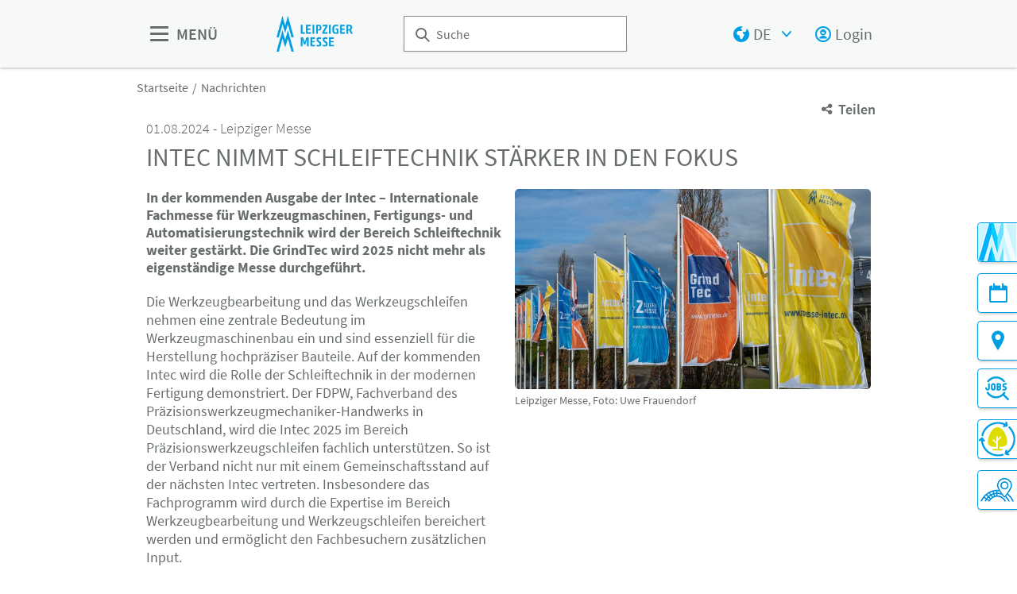

--- FILE ---
content_type: text/html;charset=UTF-8
request_url: https://www.leipziger-messe.de/de/nachrichten/intec-nimmt-schleiftechnik-staerker-in-den-fokus
body_size: 9661
content:
<!DOCTYPE html>
<html lang="de">

<head>
	
	<script src="https://cdn.consentmanager.net/delivery/autoblocking/dbe3bc35aa9a.js"
        type="text/javascript"
        data-cmp-ab="1"
        data-cmp-host="c.delivery.consentmanager.net"
        data-cmp-cdn="cdn.consentmanager.net"
        data-cmp-codesrc="1">
</script>
	<title>Intec nimmt Schleiftechnik stärker in den Fokus | Leipziger Messe</title>
	<meta http-equiv="Content-Type" content="text/html; charset=UTF-8">
	<meta name="viewport" content="width=device-width, initial-scale=1.0">
	<link rel="canonical" href="https://www.leipziger-messe.de/de/nachrichten/intec-nimmt-schleiftechnik-staerker-in-den-fokus">

	
		<link href="/de/nachrichten/intec-nimmt-schleiftechnik-staerker-in-den-fokus"
			  hreflang="de"
			  rel="alternate"/><link href="/en/news-/news-detail_45696"
			  hreflang="en"
			  rel="alternate"/>
	

	<link rel="shortcut icon" href="/files/corporatesite/media/icons/lmu-favicon.png">
	<link rel="icon" href="/files/corporatesite/media/icons/lmu-favicon.png">
	

	<meta name="description" content="In der kommenden Ausgabe der Intec – Internationale Fachmesse für Werkzeugmaschinen, Fertigungs- und Automatisierungstechnik wird der Bereich Schleiftechnik weiter gestärkt. Die GrindTec wird 2025 nicht mehr als eigenständige Messe durchgeführt. ">
	
	<meta property="og:type" content="website">
	<meta property="og:site_name" content="Leipziger Messe">
	<meta property="og:url" content="https://www.leipziger-messe.de/de/nachrichten/intec-nimmt-schleiftechnik-staerker-in-den-fokus">
	<meta property="og:title"
		  content="Intec nimmt Schleiftechnik stärker in den Fokus | Leipziger Messe">
	<meta property="og:description" content="In der kommenden Ausgabe der Intec – Internationale Fachmesse für Werkzeugmaschinen, Fertigungs- und Automatisierungstechnik wird der Bereich Schleiftechnik weiter gestärkt. Die GrindTec wird 2025 nicht mehr als eigenständige Messe durchgeführt. ">
	<meta property="og:image" content="https://www.leipziger-messe.de/files/corporatesite/media/newsbilder/newsbilder-2024/itc-fahnen_16_9_s.jpg">

	
		
		<!-- Google Tag Manager -->
		<script data-cmp-vendor="c5762" type="text/plain" class="cmplazyload" >//<![CDATA[
		(function(w,d,s,l,i){w[l]=w[l]||[];w[l].push({'gtm.start':
		new Date().getTime(),event:'gtm.js'});var f=d.getElementsByTagName(s)[0],
		j=d.createElement(s),dl=l!='dataLayer'?'&l='+l:'';j.async=true;j.src=
		'https://www.googletagmanager.com/gtm.js?id='+i+dl;f.parentNode.insertBefore(j,f);
		})(window,document,'script','dataLayer',"GTM-W29VDMM");//]]>
		</script>
		<!-- End Google Tag Manager -->
	
	
	<script>//<![CDATA[
	document.config = {
		lang : "de",
		fairIdentifier: "corporatesite",
		dateFormat : "DD.MM.YYYY",
		dateTimeFormat: "DD.MM.YYYY HH:mm",
		dateFormatWithoutYear: "DD.MM.",
		dateFormatMonthAndYear: "MM.YYYY",
		timeFormat: "HH:mm",
		timezone: "Europe\/Berlin",
		advertisement: {
			siteId : null,
			pageId : null,
			reviveServer: null,
			reviveId: null,
			reviveZoneIds: []
		},
		displayAgendaPersonsAsBadges : true,
        requiredRegistrationPlusOverlayFields: null,
		trackingConfig: null,
		
		
			savedItems: [],
		
		loginEnabled: true,
		loggedIn: false,
		loginUrl: "\/login?page=%2Fde%2Fnachrichten%2Fintec-nimmt-schleiftechnik-staerker-in-den-fokus",
        hallPlanUrl: null
	}//]]>
	</script>


	
<link rel="preload" href="/files/assets/fonts/SourceSansPro-Light.ttf" type="font/ttf" as="font" crossorigin="anonymous">
<link rel="preload" href="/files/assets/fonts/SourceSansPro-Regular.ttf" type="font/ttf" as="font" crossorigin="anonymous">
<link rel="preload" href="/files/assets/fonts/SourceSansPro-SemiBold.ttf" type="font/ttf" as="font" crossorigin="anonymous">
<link rel="preload" href="/files/assets/fonts/SourceSansPro-Bold.ttf" type="font/ttf" as="font" crossorigin="anonymous">
<link rel="preload" href="/files/assets/fonts/lm_icons.ttf" type="font/ttf" as="font" crossorigin="anonymous">
<link rel="preload" href="/files/assets/fonts/lm_icons.woff" type="font/woff" as="font" crossorigin="anonymous">
<link rel="preload" href="/files/assets/fonts/lm_icons.eot" type="application/vnd.ms-fontobject" as="font" crossorigin="anonymous">


	<link rel="stylesheet" href="/files/assets/css/main.css" crossorigin="anonymous">
	
	<link type="text/css" rel="stylesheet" href="/files/assets/css/app.css" crossorigin="anonymous">
	
	
	
	<script src="/files/assets/js/app.js" defer></script>
	

	
</head>

<body class="page-layout--1col theme-lm">

		<noscript><iframe src="https//www.googletagmanager.com/ns.html?id=GTM-W29VDMM" height="0" width="0" style="display:none;visibility:hidden"></iframe></noscript>
	

<header class="header-accessible js-header-accessible">

	<!-- Main row -->
	

	<!-- Main row -->
	<div class="header-accessible__main-row">
		<div class="header__main-row__wrapper container">

			<div class="header-accessible__mobile-triggers">
				<button class="btn btn--unstyled js-navigation-accessible-open">
					<span class="visually-hidden">Menü öffnen</span>
					<i class="icon icon-navigation-menu"></i>
				</button>
				<button class="btn btn--unstyled js-search-bar-toggle-trigger">
					<span class="visually-hidden">Suche ein-/ausblenden</span>
					<i class="icon icon-search-alternate"></i>
				</button>
			</div>


			<!-- Desktop trigger -->
			<div class="header-accessible__main-menue--desktop">
				<button class="btn btn--unstyled js-navigation-accessible-open">
					<i class="icon icon-navigation-menu"></i>
					<span>
						MENÜ
					</span>
				</button>
			</div>

			<!-- Tablet trigger -->
			<div class="header-accessible__tablet-trigger">
				<div>
					<button class="btn btn--unstyled js-search-bar-toggle-trigger">
						<span class="visually-hidden">Suche ein-/ausblenden</span>
						<i class="icon icon-search-alternate"></i>
					</button>
					<span>
						SUCHE
					</span>
				</div>
			</div>
			<!-- / Tablet trigger -->

			<!-- Branding -->
			<div class="header-accessible__branding">
				<a href="/de/">
					<img src="/files/corporatesite/master/media/globale-medien/messe-logos/logo-2.png" alt="Logo der Leipziger Messe: Doppel-M mit Text Leipziger Messe"
						title="Logo der Leipziger Messe: Doppel-M mit Text Leipziger Messe" class="header-accessible__branding__img" />
				</a>
			</div>
			<!-- / Branding -->

			<!-- Search bar -->
			<form class="header-accessible__search-bar js-search-bar" action="/de/suche/">
				<div class="search-wrapper">
					<input class="input with-suggester" name="q" type="text" autocomplete="off"
						placeholder="Suche" title="Suchbegriff eingeben" />
						<i class="icon icon-search-alternate"></i>
						<span class="visually-hidden">Suche</span>
				</div>
			</form>
			<!-- / Search bar -->

			<!-- Parent branding -->
			<div class="header-accessible__branding header-accessible__branding--parent">
				<!-- Optional -->
				
					
				
			</div>
			<!-- / Parent branding -->

			<!-- Action list -->
			<ul class="header-accessible__action-list header-accessible__action-list--desktop">
				<!-- Language Switch -->
				<li class="header__action-list__item">
					<label for="header-language" class="visually-hidden">Sprache</label>
					<select id="header-language" class="select header__language-select js-header-accessible-language-select">
						<option value="DE"
								data-href="/de/nachrichten/intec-nimmt-schleiftechnik-staerker-in-den-fokus" selected="selected">
							DE
						</option>
						<option value="EN"
								data-href="/en/news-/news-detail_45696">
							EN
						</option>
						<option value="PL"
								data-href="https://www.targilipskie.pl">
							PL
						</option>
					</select>
				</li>
				
				<li class="header-accessible__action-list__item">
					<a href="/login?page=%2Fde%2Fnachrichten%2Fintec-nimmt-schleiftechnik-staerker-in-den-fokus" nofollow class="header-accessible__login-link link link--unstyled link--secondary" alt="login">
						<i class="icon icon-single-man-circle-alternate"></i>
						<span>Login</span>
					</a>
				</li>
				
			</ul>
		</div>
	</div>
	<!-- / Main row -->

	<!-- Sub Header (hide on down, show on up) -->
	
	<!-- / Sub Header -->




	<!-- Print row -->
	

	<div class="for-print">
		<div class="logo-branding">
			<img src="/files/corporatesite/master/media/globale-medien/messe-logos/logo-2.png" alt="Logo der Leipziger Messe: Doppel-M mit Text Leipziger Messe"
				 title="Logo der Leipziger Messe: Doppel-M mit Text Leipziger Messe" class="header__branding__img" />
		</div>
		<div class="lm-logo">
			
		</div>
	</div>



	<!-- Navigation -->
	
    <!-- Navigation -->
    <div class="navigation-overlay js-header-accessible-navigation">
        <div class="navigation-overlay__content">
            <div class="navigation-overlay__columns">
                <!-- LEVEL 1 -->
                <div class="navigation-overlay__level navigation-overlay__level--l1">
                    <button class="navigation-overlay__close-btn js-navigation-accessible-close">
                        <i class="icon icon-close"></i>
                    </button>
                    <!-- Branding Block -->
                    <div class="navigation-overlay__branding-block">
                        <div class="navigation-overlay__branding-block-logo">
                            <a href="/de/">
                                <img src="/files/corporatesite/master/media/globale-medien/messe-logos/logo-2.png" alt="Logo der Leipziger Messe: Doppel-M mit Text Leipziger Messe"
                                     title="Logo der Leipziger Messe: Doppel-M mit Text Leipziger Messe" class="navigation-overlay__branding__img" />
                            </a>
                        </div>
                        <div class="navigation-overlay__branding-block-date">
                            
                        </div>
                    </div>
                    <!-- / Branding Block -->

                    <ul class="navigation-list">
                        <li>
                            <!-- Level Indication -->
                            <div class="navigation-overlay__heading">
                                Menü
                            </div>
                        </li>

                        <li
                                class="navigation-list__item"
                        >
                            
                            
                                <a class="navigation-list__link" href="/de/kalender/">
                                    <span class="navigation-list__label">Kalender</span>
                                </a>
                            
                        </li>

                        <li
                                class="navigation-list__item"
                        >
                            
                                <a class="navigation-list__link navigation-list__link-toggle"
                                        data-target-el="l2-1" data-target-level="2">

                                        <span class="navigation-list__label">Unternehmen</span>
                                        <i class="icon icon-arrow-right navigation-list__arrow"></i>
                                </a>
                            
                            
                        </li>

                        <li
                                class="navigation-list__item"
                        >
                            
                                <a class="navigation-list__link navigation-list__link-toggle"
                                        data-target-el="l2-2" data-target-level="2">

                                        <span class="navigation-list__label">Locations</span>
                                        <i class="icon icon-arrow-right navigation-list__arrow"></i>
                                </a>
                            
                            
                        </li>

                        <li
                                class="navigation-list__item"
                        >
                            
                            
                                <a class="navigation-list__link" href="/de/unternehmen/region-leipzig/">
                                    <span class="navigation-list__label">Region Leipzig</span>
                                </a>
                            
                        </li>

                        <li
                                class="navigation-list__item"
                        >
                            
                                <a class="navigation-list__link navigation-list__link-toggle"
                                        data-target-el="l2-4" data-target-level="2">

                                        <span class="navigation-list__label">Karriere</span>
                                        <i class="icon icon-arrow-right navigation-list__arrow"></i>
                                </a>
                            
                            
                        </li>

                        <li
                                class="navigation-list__item"
                        >
                            
                                <a class="navigation-list__link navigation-list__link-toggle"
                                        data-target-el="l2-5" data-target-level="2">

                                        <span class="navigation-list__label">Medien</span>
                                        <i class="icon icon-arrow-right navigation-list__arrow"></i>
                                </a>
                            
                            
                        </li>

                        <li
                                class="navigation-list__item"
                        >
                            
                            
                                <a class="navigation-list__link" href="/de/messe-magazin/">
                                    <span class="navigation-list__label">Messe Magazin</span>
                                </a>
                            
                        </li>
                        <!-- / Navigation L1 -->
                    </ul>

                    <!-- Action List -->
                    <ul class="navigation-list transparent-mobile">
                        <li class="navigation-list__item action-item">
                            <a href="#" class="navigation-list__link js-navigation-accessible-language-select">
                                <span class="navigation-list__label navigation-list__label--action-list">
                                    <i class="icon icon-earth-2"></i> Sprache
                                </span>
                            </a>
                            <div class="navigation-accessible-language-select--mobile">
                                <a href="/de/nachrichten/intec-nimmt-schleiftechnik-staerker-in-den-fokus">Deutsch</a><a href="/en/news-/news-detail_45696">Englisch</a>
                                <a href="https://www.targilipskie.pl">Polnisch</a>
                            </div>
                        </li>
                        <li class="navigation-list__item action-item">
                            <a href="/login?page=%2Fde%2Fnachrichten%2Fintec-nimmt-schleiftechnik-staerker-in-den-fokus" class="navigation-list__link">
                              <span class="navigation-list__label navigation-list__label--action-list">
                                  <i class="icon icon-single-man-circle-alternate"></i> Login
                              </span>
                            </a>
                        </li>
                    </ul>
                    <!-- / Action List -->

                    <!-- Metalinks -->
                    <ul class="metalink-list">
                        <li class="metalink-list__item">
                            <a class="link link--unstyled metalink-list__link"
                               href="/de/kontakt/">

                                <i class="icon icon-conversation-chat-1-alternate"></i>
                                

                                
                                <span class="metalink-list__label">Kontakt</span>
                            </a>
                        </li>
                        <li class="metalink-list__item">
                            <a class="link link--unstyled metalink-list__link"
                               href="/de/nachrichten/nachrichtenuebersicht">

                                <i class="icon icon-tag-new"></i>
                                

                                
                                <span class="metalink-list__label">News</span>
                            </a>
                        </li>
                        <li class="metalink-list__item">
                            <a class="link link--unstyled metalink-list__link"
                               href="/de/ausschreibungen/">

                                <i class="icon icon-pencil-write-1-alternate"></i>
                                

                                
                                <span class="metalink-list__label">Ausschreibungen</span>
                            </a>
                        </li>

                    </ul>
                    <!-- / Metalinks -->

                </div>

                <!-- LEVEL 2 -->
                <div class="navigation-overlay__level navigation-overlay__level--l2">
                    <button class="navigation-overlay__close-btn js-navigation-accessible-close">
                        <i class="icon icon-close"></i>
                    </button>
                    <!-- Branding Block -->
                    <div class="navigation-overlay__branding-block">
                        <div class="navigation-overlay__branding-block-logo transparent-mobile">
                            <a href="/de/">
                                <img src="/files/corporatesite/master/media/globale-medien/messe-logos/logo-2.png" alt="Logo der Leipziger Messe: Doppel-M mit Text Leipziger Messe"
                                     title="Logo der Leipziger Messe: Doppel-M mit Text Leipziger Messe" class="navigation-overlay__branding__img" />
                            </a>
                        </div>
                        <div class="navigation-overlay__branding-block-date transparent-mobile">
                            
                        </div>
                    </div>
                    <!-- / Branding Block -->

                    <div class="navigation-list">

                        <!-- Navigation L2 -->
                        
                        <ul id="l2-1"
                            class="navigation-list navigation-list--l2 is-active">

                            <!-- Back button (mobile only) -->
                            <li>
                                <a href="#" class="navigation-overlay__back-btn transparent-mobile navigation-list__link-toggle"
                                   data-target-level="1" data-target-el="l1-1">
                                    <i class="icon icon-arrow-left"></i> Zurück
                                </a>
                            </li>

                            <!-- Level Indication (mobile only) -->
                            <li>
                                <div class="navigation-overlay__heading transparent-mobile">
                                    Unternehmen
                                </div>
                            </li>

                            <li class="navigation-list__item"
                            >

                                
                                    <a class="navigation-list__link navigation-list__link-toggle"
                                       data-target-el="l3-1-0" data-target-level="3">
                                        <span class="navigation-list__label">Portrait</span>
                                        <i class="icon icon-arrow-right navigation-list__arrow"></i>
                                    </a>
                                

                                
                            </li>

                            <li class="navigation-list__item"
                            >

                                

                                
                                    <a class="navigation-list__link" href="/de/unternehmen/leistungen/">
                                        <span class="navigation-list__label">Leistungen</span>
                                    </a>
                                
                            </li>

                            <li class="navigation-list__item"
                            >

                                

                                
                                    <a class="navigation-list__link" href="/de/unternehmen/nachhaltigkeit/">
                                        <span class="navigation-list__label">Nachhaltigkeit</span>
                                    </a>
                                
                            </li>

                            <li class="navigation-list__item"
                            >

                                
                                    <a class="navigation-list__link navigation-list__link-toggle"
                                       data-target-el="l3-1-3" data-target-level="3">
                                        <span class="navigation-list__label">Unternehmenswerte</span>
                                        <i class="icon icon-arrow-right navigation-list__arrow"></i>
                                    </a>
                                

                                
                            </li>

                            <li class="navigation-list__item"
                            >

                                

                                
                                    <a class="navigation-list__link" href="/de/unternehmen/kunst/">
                                        <span class="navigation-list__label">Kunst</span>
                                    </a>
                                
                            </li>

                            <li class="navigation-list__item"
                            >

                                

                                
                                    <a class="navigation-list__link" href="/de/unternehmen/publikationen/">
                                        <span class="navigation-list__label">Publikationen</span>
                                    </a>
                                
                            </li>
                        </ul>
                        <ul id="l2-2"
                            class="navigation-list navigation-list--l2 is-active">

                            <!-- Back button (mobile only) -->
                            <li>
                                <a href="#" class="navigation-overlay__back-btn transparent-mobile navigation-list__link-toggle"
                                   data-target-level="1" data-target-el="l1-2">
                                    <i class="icon icon-arrow-left"></i> Zurück
                                </a>
                            </li>

                            <!-- Level Indication (mobile only) -->
                            <li>
                                <div class="navigation-overlay__heading transparent-mobile">
                                    Locations
                                </div>
                            </li>

                            <li class="navigation-list__item"
                            >

                                

                                
                                    <a class="navigation-list__link" href="/de/locations/ueberblick/">
                                        <span class="navigation-list__label">Überblick</span>
                                    </a>
                                
                            </li>

                            <li class="navigation-list__item"
                            >

                                

                                
                                    <a class="navigation-list__link" href="/de/locations/fuer-veranstalter/">
                                        <span class="navigation-list__label">Für Veranstalter</span>
                                    </a>
                                
                            </li>

                            <li class="navigation-list__item"
                            >

                                

                                
                                    <a class="navigation-list__link" href="/de/locations/glashalle/">
                                        <span class="navigation-list__label">Glashalle</span>
                                    </a>
                                
                            </li>

                            <li class="navigation-list__item"
                            >

                                

                                
                                    <a class="navigation-list__link" href="/de/locations/messehallen/">
                                        <span class="navigation-list__label">Messehallen</span>
                                    </a>
                                
                            </li>

                            <li class="navigation-list__item"
                            >

                                

                                
                                    <a class="navigation-list__link" href="/de/locations/freigelaende/">
                                        <span class="navigation-list__label">Freigelände</span>
                                    </a>
                                
                            </li>

                            <li class="navigation-list__item"
                            >

                                

                                
                                    <a class="navigation-list__link" href="/de/locations/congress-center-leipzig/">
                                        <span class="navigation-list__label">Congress Center Leipzig</span>
                                    </a>
                                
                            </li>

                            <li class="navigation-list__item"
                            >

                                

                                
                                    <a class="navigation-list__link" href="/de/locations/kongresshalle-am-zoo-leipzig/">
                                        <span class="navigation-list__label">KONGRESSHALLE am Zoo Leipzig</span>
                                    </a>
                                
                            </li>

                            <li class="navigation-list__item"
                            >

                                

                                
                                    <a class="navigation-list__link" href="/de/locations/barrierefreiheit/">
                                        <span class="navigation-list__label">Barrierefreiheit</span>
                                    </a>
                                
                            </li>
                        </ul>
                        
                        <ul id="l2-4"
                            class="navigation-list navigation-list--l2 is-active">

                            <!-- Back button (mobile only) -->
                            <li>
                                <a href="#" class="navigation-overlay__back-btn transparent-mobile navigation-list__link-toggle"
                                   data-target-level="1" data-target-el="l1-4">
                                    <i class="icon icon-arrow-left"></i> Zurück
                                </a>
                            </li>

                            <!-- Level Indication (mobile only) -->
                            <li>
                                <div class="navigation-overlay__heading transparent-mobile">
                                    Karriere
                                </div>
                            </li>

                            <li class="navigation-list__item"
                            >

                                

                                
                                    <a class="navigation-list__link" href="/de/karriere/arbeiten-bei-der-leipziger-messe/">
                                        <span class="navigation-list__label">Arbeiten bei der Leipziger Messe</span>
                                    </a>
                                
                            </li>

                            <li class="navigation-list__item"
                            >

                                

                                
                                    <a class="navigation-list__link" href="/de/karriere/stellenangebote/">
                                        <span class="navigation-list__label">Stellenangebote</span>
                                    </a>
                                
                            </li>

                            <li class="navigation-list__item"
                            >

                                

                                
                                    <a class="navigation-list__link" href="/de/karriere/ausbildung/">
                                        <span class="navigation-list__label">Ausbildung</span>
                                    </a>
                                
                            </li>

                            <li class="navigation-list__item"
                            >

                                

                                
                                    <a class="navigation-list__link" href="/de/karriere/praktikum/">
                                        <span class="navigation-list__label">Praktikum</span>
                                    </a>
                                
                            </li>

                            <li class="navigation-list__item"
                            >

                                

                                
                                    <a class="navigation-list__link" href="/de/karriere/aushilfen/">
                                        <span class="navigation-list__label">Aushilfen</span>
                                    </a>
                                
                            </li>
                        </ul>
                        <ul id="l2-5"
                            class="navigation-list navigation-list--l2 is-active">

                            <!-- Back button (mobile only) -->
                            <li>
                                <a href="#" class="navigation-overlay__back-btn transparent-mobile navigation-list__link-toggle"
                                   data-target-level="1" data-target-el="l1-5">
                                    <i class="icon icon-arrow-left"></i> Zurück
                                </a>
                            </li>

                            <!-- Level Indication (mobile only) -->
                            <li>
                                <div class="navigation-overlay__heading transparent-mobile">
                                    Medien
                                </div>
                            </li>

                            <li class="navigation-list__item"
                            >

                                

                                
                                    <a class="navigation-list__link" href="/de/medien/pressematerial/">
                                        <span class="navigation-list__label">Pressematerial</span>
                                    </a>
                                
                            </li>

                            <li class="navigation-list__item"
                            >

                                

                                
                                    <a class="navigation-list__link" href="/de/medien/presse-service/">
                                        <span class="navigation-list__label">Presse-Service</span>
                                    </a>
                                
                            </li>

                            <li class="navigation-list__item"
                            >

                                

                                
                                    <a class="navigation-list__link" href="/de/medien/social-media-wall/">
                                        <span class="navigation-list__label">Social Media Wall</span>
                                    </a>
                                
                            </li>

                            <li class="navigation-list__item"
                            >

                                

                                
                                    <a class="navigation-list__link" href="/de/medien/ansprechpartner/">
                                        <span class="navigation-list__label">Ansprechpartner</span>
                                    </a>
                                
                            </li>
                        </ul>
                        
                        <!-- / Navigation L2 -->
                    </div>

                    <!-- News Element -->
                    
                    <!-- / News Element -->
                </div>


                <!-- LEVEL 3 -->
                <div class="navigation-overlay__level navigation-overlay__level--l3">
                    <button class="navigation-overlay__close-btn js-navigation-accessible-close">
                        <i class="icon icon-close"></i>
                    </button>
                    <!-- Branding Block -->
                    <div class="navigation-overlay__branding-block">
                        <div class="navigation-overlay__branding-block-logo transparent-mobile">
                            <a href="/de/">
                                <img src="/files/corporatesite/master/media/globale-medien/messe-logos/logo-2.png" alt="Logo der Leipziger Messe: Doppel-M mit Text Leipziger Messe"
                                     title="Logo der Leipziger Messe: Doppel-M mit Text Leipziger Messe" class="navigation-overlay__branding__img" />
                            </a>
                        </div>
                        <div class="navigation-overlay__branding-block-date transparent-mobile">
                            
                        </div>
                    </div>
                    <!-- / Branding Block -->

                    <div class="navigation-list">
                        <!-- Navigation L3 -->
                        
                            
                                <ul id="l3-1-0"
                                    class="navigation-list navigation-list--l3 is-active">

                                    <!-- Back button (mobile only) -->
                                    <li>
                                        <a href="#" class="navigation-overlay__back-btn transparent-mobile navigation-list__link-toggle"
                                           data-target-level="2" data-target-el="l2-1">
                                            <i class="icon icon-arrow-left"></i> Zurück
                                        </a>
                                    </li>

                                    <!-- Level Indication (mobile only) -->
                                    <li>
                                        <div class="navigation-overlay__heading transparent-mobile">
                                            Portrait
                                        </div>
                                    </li>
                                    <!-- Third-level navigation items -->
                                    <li class="navigation-list__item">
                                        <a class="navigation-list__link" href="/de/unternehmen/portrait/fakten/">
                                            <span class="navigation-list__label">Fakten</span>
                                        </a>
                                    </li>
                                    <li class="navigation-list__item">
                                        <a class="navigation-list__link" href="/de/unternehmen/portrait/kompetenzfelder/">
                                            <span class="navigation-list__label">Kompetenzfelder</span>
                                        </a>
                                    </li>
                                    <li class="navigation-list__item">
                                        <a class="navigation-list__link" href="/de/unternehmen/portrait/management/">
                                            <span class="navigation-list__label">Management</span>
                                        </a>
                                    </li>
                                    <li class="navigation-list__item">
                                        <a class="navigation-list__link" href="/de/unternehmen/portrait/unternehmensgruppe/">
                                            <span class="navigation-list__label">Unternehmensgruppe</span>
                                        </a>
                                    </li>
                                    <li class="navigation-list__item">
                                        <a class="navigation-list__link" href="/de/unternehmen/portrait/mitgliedschaften/">
                                            <span class="navigation-list__label">Mitgliedschaften</span>
                                        </a>
                                    </li>
                                    <li class="navigation-list__item">
                                        <a class="navigation-list__link" href="/de/unternehmen/portrait/geschichte/">
                                            <span class="navigation-list__label">Geschichte</span>
                                        </a>
                                    </li>
                                    <li class="navigation-list__item">
                                        <a class="navigation-list__link" href="/de/unternehmen/portrait/auslandsvertretungen/">
                                            <span class="navigation-list__label">Auslandsvertretungen</span>
                                        </a>
                                    </li>
                                </ul>
                            
                                
                            
                                
                            
                                <ul id="l3-1-3"
                                    class="navigation-list navigation-list--l3 is-active">

                                    <!-- Back button (mobile only) -->
                                    <li>
                                        <a href="#" class="navigation-overlay__back-btn transparent-mobile navigation-list__link-toggle"
                                           data-target-level="2" data-target-el="l2-1">
                                            <i class="icon icon-arrow-left"></i> Zurück
                                        </a>
                                    </li>

                                    <!-- Level Indication (mobile only) -->
                                    <li>
                                        <div class="navigation-overlay__heading transparent-mobile">
                                            Unternehmenswerte
                                        </div>
                                    </li>
                                    <!-- Third-level navigation items -->
                                    <li class="navigation-list__item">
                                        <a class="navigation-list__link" href="/de/unternehmen/unternehmenswerte/leitbild/">
                                            <span class="navigation-list__label">Leitbild</span>
                                        </a>
                                    </li>
                                    <li class="navigation-list__item">
                                        <a class="navigation-list__link" href="/de/unternehmen/unternehmenswerte/weltoffenheit/">
                                            <span class="navigation-list__label">Weltoffenheit</span>
                                        </a>
                                    </li>
                                    <li class="navigation-list__item">
                                        <a class="navigation-list__link" href="/de/unternehmen/unternehmenswerte/verhaltenscodex/">
                                            <span class="navigation-list__label">Verhaltenscodex</span>
                                        </a>
                                    </li>
                                </ul>
                            
                                
                            
                                
                            
                        
                            
                                
                            
                                
                            
                                
                            
                                
                            
                                
                            
                                
                            
                                
                            
                                
                            
                        
                            
                                
                            
                                
                            
                                
                            
                                
                            
                                
                            
                        
                            
                                
                            
                                
                            
                                
                            
                                
                            
                        
                    </div>
                </div>

            </div>
        </div>
    </div>



</header>
<div class="container">
	<nav aria-label="breadcrumb">
		<ol class="breadcrumb">
			
	
		
		<li class="breadcrumb__item">
			<a href="/de/" title="Startseite" alt="Startseite">
				Startseite
			</a>
		</li>
	
	
		
	
		<li class="breadcrumb__item" aria-current="page">
			<a href="/de/nachrichten/nachrichtenuebersicht" alt="Nachrichten"
					title="Nachrichten">
					Nachrichten
			</a>
		</li>
		
	
	

	

		</ol>
	</nav>
</div>

	<ul class="side-bar">

		

		
		<li class="side-bar__item side-bar__item--custom-image">
			<a href="/de/messe-magazin/" class="link link--unstyled" alt="Messe Magazin"> 
				
				<img class="image" src="/files/corporatesite/media/icons/sticky-messemagazin.png"/>
				<span class="side-bar__item__label">Messe Magazin</span>
			</a>
		</li>
		<li class="side-bar__item">
			<a href="/de/kalender/" class="link link--unstyled" alt="Veranstaltungen"> 
				<i class="icon icon-calendar"> </i>
				
				<span class="side-bar__item__label">Veranstaltungen</span>
			</a>
		</li>
		<li class="side-bar__item">
			<a href="/de/locations/ueberblick/#anchor_6838" class="link link--unstyled" alt="Anreise"> 
				<i class="icon icon-pin"> </i>
				
				<span class="side-bar__item__label">Anreise</span>
			</a>
		</li>
		<li class="side-bar__item side-bar__item--custom-image">
			<a href="/de/karriere/stellenangebote/#anchor_48496" class="link link--unstyled" alt="Stellenangebote"> 
				
				<img class="image" src="/files/corporatesite/media/icons/sticky-jobs.jpg" alt="Jobangebote" title="Jobangebote"/>
				<span class="side-bar__item__label">Stellenangebote</span>
			</a>
		</li>
		<li class="side-bar__item side-bar__item--custom-image">
			<a href="/de/unternehmen/nachhaltigkeit/" class="link link--unstyled" alt="Nachhaltigkeit"> 
				
				<img class="image" src="/files/corporatesite/media/icons/sticky-nachhaltigkeit.jpg"/>
				<span class="side-bar__item__label">Nachhaltigkeit</span>
			</a>
		</li>
		<li class="side-bar__item side-bar__item--custom-image">
			<a href="/de/locations/fuer-veranstalter/" class="link link--unstyled" alt="Für Veranstalter"> 
				
				<img class="image" src="/files/corporatesite/media/icons/sticky-locations-veranstalter.jpg"/>
				<span class="side-bar__item__label">Für Veranstalter</span>
			</a>
		</li>
	</ul>

<button class="btn btn--secondary scroll-top-button js-scroll-top" title="Zum Seitenanfang">
	<span class="visually-hidden">Zum Seitenanfang</span> <i class="icon icon-arrow-up-1"></i>
</button>


<div class="container">
	<div class="sharing-dropdown js-sharing-dropdown">

	<button class="sharing-dropdown__trigger link link--icon link--static link--secondary js-sharing-dropdown-trigger">
		<i class="icon icon-share"></i>
		<span>Teilen</span>
	</button>

	<div class="sharing-dropdown__list" ><ul class="social-bar">
	<li class="social-bar__item">
		<a href="https://www.facebook.com/sharer/sharer.php?u=https%3A%2F%2Fwww.leipziger-messe.de%2Fde%2Fnachrichten%2Fintec-nimmt-schleiftechnik-staerker-in-den-fokus"
				target="_blank" class="social-btn social-btn--facebook" rel="noreferrer" alt="facebook">
			<i class="icon icon-social-media-facebook-1"></i>
		</a>
	</li>
	<li class="social-bar__item">
		<a href="https://x.com/intent/post?url=https%3A%2F%2Fwww.leipziger-messe.de%2Fde%2Fnachrichten%2Fintec-nimmt-schleiftechnik-staerker-in-den-fokus&amp;text=Intec%20nimmt%20Schleiftechnik%20st%C3%A4rker%20in%20den%20Fokus"
				target="_blank" class="social-btn social-btn--x"
				rel="noreferrer" alt="x">
			<i class="icon social-btn-icon"></i>
		</a>
	</li>
	<li class="social-bar__item">
		<a href="http://pinterest.com/pin/create/button?url=https%3A%2F%2Fwww.leipziger-messe.de%2Fde%2Fnachrichten%2Fintec-nimmt-schleiftechnik-staerker-in-den-fokus&amp;media=https%3A%2F%2Fwww.leipziger-messe.de%2Ffiles%2Fcorporatesite%2Fmedia%2Fnewsbilder%2Fnewsbilder-2024%2Fitc-fahnen_16_9_s.jpg&amp;description=In%20der%20kommenden%20Ausgabe%20der%20Intec%20%E2%80%93%20Internationale%20Fachmesse%20f%C3%BCr%20Werkzeugmaschinen%2C%20Fertigungs-%20und%20Automatisierungstechnik%20wird%20der%20Bereich%20Schleiftechnik%20weiter%20gest%C3%A4rkt.%20Die%20GrindTec%20wird%202025%20nicht%20mehr%20als%20eigenst%C3%A4ndige%20Messe%20durchgef%C3%BChrt.%20"
				target="_blank"
		   		rel="noreferrer"
		    	alt="pinterest"
		   		class="social-btn social-btn--pinterest">
			<i class="icon icon-social-pinterest"></i>
		</a>
	</li>
	<li class="social-bar__item">
		<a href="https://www.xing.com/social_plugins/share?url=https%3A%2F%2Fwww.leipziger-messe.de%2Fde%2Fnachrichten%2Fintec-nimmt-schleiftechnik-staerker-in-den-fokus"
				target="_blank" class="social-btn social-btn--xing" rel="noreferrer" alt="xing">
			<i class="icon icon-social-media-xing"></i>
		</a>
	</li>
	<li class="social-bar__item">
		<a href="https://www.linkedin.com/cws/share?url=https%3A%2F%2Fwww.leipziger-messe.de%2Fde%2Fnachrichten%2Fintec-nimmt-schleiftechnik-staerker-in-den-fokus"
		   target="_blank" class="social-btn social-btn--linkedin" rel="noreferrer" alt="linkedIn">
			<i class="icon icon icon-professional-network-linkedin"></i>
		</a>
	</li>
	<li class="social-bar__item">
		<a href="https://mastodon.social/share?textIntec%20nimmt%20Schleiftechnik%20st%C3%A4rker%20in%20den%20Fokus&amp;url=https%3A%2F%2Fwww.leipziger-messe.de%2Fde%2Fnachrichten%2Fintec-nimmt-schleiftechnik-staerker-in-den-fokus"
		   target="_blank" class="social-btn social-btn--mastodon" rel="noreferrer" alt="Mastodon">
			<i class="icon social-btn-icon"></i>
		</a>
	</li>
	<li class="social-bar__item">
		<a href="https://www.threads.net/intent/post?text=Intec%20nimmt%20Schleiftechnik%20st%C3%A4rker%20in%20den%20Fokus&amp;url=https%3A%2F%2Fwww.leipziger-messe.de%2Fde%2Fnachrichten%2Fintec-nimmt-schleiftechnik-staerker-in-den-fokus"
		   target="_blank" class="social-btn social-btn--threads" rel="noreferrer" alt="Threads">
			<i class="icon social-btn-icon"></i>
		</a>
	</li>
	<li class="social-bar__item">
		<a href="mailto:?subject=Intec%20nimmt%20Schleiftechnik%20st%C3%A4rker%20in%20den%20Fokus&amp;body=In%20der%20kommenden%20Ausgabe%20der%20Intec%20%E2%80%93%20Internationale%20Fachmesse%20f%C3%BCr%20Werkzeugmaschinen%2C%20Fertigungs-%20und%20Automatisierungstechnik%20wird%20der%20Bereich%20Schleiftechnik%20weiter%20gest%C3%A4rkt.%20Die%20GrindTec%20wird%202025%20nicht%20mehr%20als%20eigenst%C3%A4ndige%20Messe%20durchgef%C3%BChrt.%20%20https%3A%2F%2Fwww.leipziger-messe.de%2Fde%2Fnachrichten%2Fintec-nimmt-schleiftechnik-staerker-in-den-fokus"
			target="_blank" class="social-btn social-btn--email" rel="noreferrer" alt="email">
			<i class="icon icon-paginate-filter-mail"></i>
		</a>
	</li>
	
	<li class="social-bar__item d-lg-none">
		<a href="whatsapp://send?text=Intec%20nimmt%20Schleiftechnik%20st%C3%A4rker%20in%20den%20Fokus%20https%3A%2F%2Fwww.leipziger-messe.de%2Fde%2Fnachrichten%2Fintec-nimmt-schleiftechnik-staerker-in-den-fokus"
				target="_blank" class="social-btn social-btn--whatsapp" rel="noreferrer" alt="whatsapp">
			<i class="icon icon-messaging-whatsapp"></i>
		</a>
	</li>
</ul>
</div>

</div>

	<div class="sticky-content">
		
	</div>

	


	<div class="main-content">
		<div class="main-content__col">

			

			

	
	
		
		<span id="anchor_1250"></span>
	

	
	
		
		<div class="container press-detail-page">

	<div class="page-headline">
		<div class="page-headline__sub">
			<span>01.08.2024</span>
			<span> Leipziger Messe </span>
			
		</div>
		<h1> Intec nimmt Schleiftechnik stärker in den Fokus </h1>
		
	</div>

	<div class="row gx-3">

		
		<div class="col">
			<h4> In der kommenden Ausgabe der Intec – Internationale Fachmesse für Werkzeugmaschinen, Fertigungs- und Automatisierungstechnik wird der Bereich Schleiftechnik weiter gestärkt. Die GrindTec wird 2025 nicht mehr als eigenständige Messe durchgeführt.  </h4>

			
			
				

	
	

	
	

	
	

	

	<div class="content-component__section-wrapper">
		<div class="content-component__content-col">
			<p>Die Werkzeugbearbeitung und das Werkzeugschleifen nehmen eine zentrale Bedeutung im Werkzeugmaschinenbau ein und sind essenziell für die Herstellung hochpräziser Bauteile. Auf der kommenden Intec wird die Rolle der Schleiftechnik in der modernen Fertigung demonstriert. Der FDPW, Fachverband des Präzisionswerkzeugmechaniker-Handwerks in Deutschland, wird die Intec 2025 im Bereich Präzisionswerkzeugschleifen fachlich unterstützen. So ist der Verband nicht nur mit einem Gemeinschaftsstand auf der nächsten Intec vertreten. Insbesondere das Fachprogramm wird durch die Expertise im Bereich Werkzeugbearbeitung und Werkzeugschleifen bereichert werden und ermöglicht den Fachbesuchern zusätzlichen Input.</p><p></p><p>Die Intec als internationale Fachmesse für Werkzeugmaschinen, Fertigungs- und Automatisierungstechnik findet vom 11. bis 14. März 2025 als Messedoppel mit der Z - Zuliefermesse statt. Sie ist unverzichtbarer Branchentreff für Entscheider und Fachleute aus den Bereichen Werkzeugmaschinen, Fertigungs- und Automatisierungstechnik.</p><p>Mehr Informationen unter 
	
	
	
	
	
	
		
		<a href="https://www.messe-intec.de" class="link link--icon" target="_blank" rel="noreferrer">
			<i class="icon icon-arrow-corner-right-up"></i>
			www.messe-intec.de
		</a>
	




	
 und 
	
	
	
	
	
	
		
		<a href="https://www.zuliefermesse.de" class="link link--icon" target="_blank" rel="noreferrer">
			<i class="icon icon-arrow-corner-right-up"></i>
			www.zuliefermesse.de.
		</a>
	




	
</p>
		</div>
	</div>


			

			
			<div class="press-detail-page__social-box social-bar-wrapper">
				<div class="social-bar-wrapper__label">Teilen auf:</div>
				<ul class="social-bar">
	<li class="social-bar__item">
		<a href="https://www.facebook.com/sharer/sharer.php?u=https%3A%2F%2Fwww.leipziger-messe.de%2Fde%2Fnachrichten%2Fintec-nimmt-schleiftechnik-staerker-in-den-fokus"
				target="_blank" class="social-btn social-btn--facebook" rel="noreferrer" alt="facebook">
			<i class="icon icon-social-media-facebook-1"></i>
		</a>
	</li>
	<li class="social-bar__item">
		<a href="https://x.com/intent/post?url=https%3A%2F%2Fwww.leipziger-messe.de%2Fde%2Fnachrichten%2Fintec-nimmt-schleiftechnik-staerker-in-den-fokus&amp;text=Intec%20nimmt%20Schleiftechnik%20st%C3%A4rker%20in%20den%20Fokus"
				target="_blank" class="social-btn social-btn--x"
				rel="noreferrer" alt="x">
			<i class="icon social-btn-icon"></i>
		</a>
	</li>
	<li class="social-bar__item">
		<a href="http://pinterest.com/pin/create/button?url=https%3A%2F%2Fwww.leipziger-messe.de%2Fde%2Fnachrichten%2Fintec-nimmt-schleiftechnik-staerker-in-den-fokus&amp;media=https%3A%2F%2Fwww.leipziger-messe.de%2Ffiles%2Fcorporatesite%2Fmedia%2Fnewsbilder%2Fnewsbilder-2024%2Fitc-fahnen_16_9_s.jpg&amp;description=In%20der%20kommenden%20Ausgabe%20der%20Intec%20%E2%80%93%20Internationale%20Fachmesse%20f%C3%BCr%20Werkzeugmaschinen%2C%20Fertigungs-%20und%20Automatisierungstechnik%20wird%20der%20Bereich%20Schleiftechnik%20weiter%20gest%C3%A4rkt.%20Die%20GrindTec%20wird%202025%20nicht%20mehr%20als%20eigenst%C3%A4ndige%20Messe%20durchgef%C3%BChrt.%20"
				target="_blank"
		   		rel="noreferrer"
		    	alt="pinterest"
		   		class="social-btn social-btn--pinterest">
			<i class="icon icon-social-pinterest"></i>
		</a>
	</li>
	<li class="social-bar__item">
		<a href="https://www.xing.com/social_plugins/share?url=https%3A%2F%2Fwww.leipziger-messe.de%2Fde%2Fnachrichten%2Fintec-nimmt-schleiftechnik-staerker-in-den-fokus"
				target="_blank" class="social-btn social-btn--xing" rel="noreferrer" alt="xing">
			<i class="icon icon-social-media-xing"></i>
		</a>
	</li>
	<li class="social-bar__item">
		<a href="https://www.linkedin.com/cws/share?url=https%3A%2F%2Fwww.leipziger-messe.de%2Fde%2Fnachrichten%2Fintec-nimmt-schleiftechnik-staerker-in-den-fokus"
		   target="_blank" class="social-btn social-btn--linkedin" rel="noreferrer" alt="linkedIn">
			<i class="icon icon icon-professional-network-linkedin"></i>
		</a>
	</li>
	<li class="social-bar__item">
		<a href="https://mastodon.social/share?textIntec%20nimmt%20Schleiftechnik%20st%C3%A4rker%20in%20den%20Fokus&amp;url=https%3A%2F%2Fwww.leipziger-messe.de%2Fde%2Fnachrichten%2Fintec-nimmt-schleiftechnik-staerker-in-den-fokus"
		   target="_blank" class="social-btn social-btn--mastodon" rel="noreferrer" alt="Mastodon">
			<i class="icon social-btn-icon"></i>
		</a>
	</li>
	<li class="social-bar__item">
		<a href="https://www.threads.net/intent/post?text=Intec%20nimmt%20Schleiftechnik%20st%C3%A4rker%20in%20den%20Fokus&amp;url=https%3A%2F%2Fwww.leipziger-messe.de%2Fde%2Fnachrichten%2Fintec-nimmt-schleiftechnik-staerker-in-den-fokus"
		   target="_blank" class="social-btn social-btn--threads" rel="noreferrer" alt="Threads">
			<i class="icon social-btn-icon"></i>
		</a>
	</li>
	<li class="social-bar__item">
		<a href="mailto:?subject=Intec%20nimmt%20Schleiftechnik%20st%C3%A4rker%20in%20den%20Fokus&amp;body=In%20der%20kommenden%20Ausgabe%20der%20Intec%20%E2%80%93%20Internationale%20Fachmesse%20f%C3%BCr%20Werkzeugmaschinen%2C%20Fertigungs-%20und%20Automatisierungstechnik%20wird%20der%20Bereich%20Schleiftechnik%20weiter%20gest%C3%A4rkt.%20Die%20GrindTec%20wird%202025%20nicht%20mehr%20als%20eigenst%C3%A4ndige%20Messe%20durchgef%C3%BChrt.%20%20https%3A%2F%2Fwww.leipziger-messe.de%2Fde%2Fnachrichten%2Fintec-nimmt-schleiftechnik-staerker-in-den-fokus"
			target="_blank" class="social-btn social-btn--email" rel="noreferrer" alt="email">
			<i class="icon icon-paginate-filter-mail"></i>
		</a>
	</li>
	
	<li class="social-bar__item d-lg-none">
		<a href="whatsapp://send?text=Intec%20nimmt%20Schleiftechnik%20st%C3%A4rker%20in%20den%20Fokus%20https%3A%2F%2Fwww.leipziger-messe.de%2Fde%2Fnachrichten%2Fintec-nimmt-schleiftechnik-staerker-in-den-fokus"
				target="_blank" class="social-btn social-btn--whatsapp" rel="noreferrer" alt="whatsapp">
			<i class="icon icon-messaging-whatsapp"></i>
		</a>
	</li>
</ul>

			</div>
		</div>

		
		<div class="col">

			<figure class="content-component__media-container">
				<img src="/files/corporatesite/media/newsbilder/newsbilder-2024/itc-fahnen_16_9_l.jpg" srcset="/files/corporatesite/media/newsbilder/newsbilder-2024/itc-fahnen_16_9_m.jpg 750w, /files/corporatesite/media/newsbilder/newsbilder-2024/itc-fahnen_16_9_l.jpg 1240w"
						class="image image--rounded"/>
				<figcaption>Leipziger Messe, Foto: Uwe Frauendorf</figcaption>
			</figure>

			

			
			
		</div>

	</div>

	
	<a href="/de/nachrichten/nachrichtenuebersicht" class="link link--icon link--icon-left back-button" alt="Zurück zu allen Meldungen">
		<i class="icon icon-arrow-left"></i>
		<span> Zurück zu allen Meldungen </span>
	</a>

</div>
	


		</div>
	</div>

</div>

<footer class="footer js-footer">

	<div class="footer__row">
		<div class="container">
			<div class="row">
				<!--  App-Downloads  -->
				

				<!--  Partners  -->
				<div class="col-12 col-lg-12">
					<div class="footer__partners footer__col col-12 col-lg">
						<div class="h3 footer__headline">
							Unsere Mitgliedschaften
						</div>
						<ul class="footer__partners__list">
							<li>
								<a href="https://www.ufi.org/" target="_blank"
									alt="ufi Mitglied"
									class="logo logo--small" rel="noreferrer">
									<span class="logo__image">
										<img src="/files/corporatesite/media/content-master/contentmaster-medien/contentmaster-logos-partner/contentmaster-mitglied-ufi_1_1_s.jpg">
									</span>
								</a>
							</li>
							<li>
								<a href="https://www.auma.de/de" target="_blank"
									alt="AUMA Mitglied"
									class="logo logo--small" rel="noreferrer">
									<span class="logo__image">
										<img src="/files/corporatesite/media/content-master/contentmaster-medien/contentmaster-logos-partner/contentmaster-mitglied-auma_1_1_s.jpg">
									</span>
								</a>
							</li>
							<li>
								<a href="https://www.fkm.de/" target="_blank"
									alt="FKM Mitglied"
									class="logo logo--small" rel="noreferrer">
									<span class="logo__image">
										<img src="/files/corporatesite/media/content-master/contentmaster-medien/contentmaster-logos-partner/contentmaster-mitglied-fkm_1_1_s.jpg">
									</span>
								</a>
							</li>
							<li>
								<a href="https://www.idfa.de/" target="_blank"
									alt="IDFA Mitglied"
									class="logo logo--small" rel="noreferrer">
									<span class="logo__image">
										<img src="/files/corporatesite/media/content-master/contentmaster-medien/contentmaster-logos-partner/contentmaster-mitglied-idfa_1_1_s.jpg">
									</span>
								</a>
							</li>
							<li>
								<a href="https://www.gcb.de/de.html" target="_blank"
									alt="GCB Mitglied"
									class="logo logo--small" rel="noreferrer">
									<span class="logo__image">
										<img src="/files/corporatesite/media/content-master/contentmaster-medien/contentmaster-logos-partner/contentmaster-mitglied-gcb_1_1_s.jpg">
									</span>
								</a>
							</li>
							<li>
								<a href="https://www.iccaworld.org/" target="_blank"
									alt="ICCA Mitglied"
									class="logo logo--small" rel="noreferrer">
									<span class="logo__image">
										<img src="/files/corporatesite/media/content-master/contentmaster-medien/contentmaster-logos-partner/contentmaster-mitglied-icca_1_1_s.jpg">
									</span>
								</a>
							</li>
						</ul>
					</div>
				</div>
			</div>
		</div>
	</div>
	<div class="footer__row">
		<div class="container">
			

	
	
		
		<section class="main-section">

    
        
        <div class="h3 footer__headline">Unsere Nachhaltigkeitskompetenz</div>
    

    <div class="logo-parade-container">
        <div class="logo-parade row">
            
            <div class="logo logo--parade col-6 col-md-4 col-lg-2 ">

                <div class="logo__image">
                    <a href="/de/unternehmen/nachhaltigkeit/"
                       class="link--fullsize">
                        <span class="visually-hidden">/de/unternehmen/nachhaltigkeit/</span>
                    </a>
                    <span class="logo__headline">Wachsen in Balance</span>
                    <figure class="image--container">
                        <img src="/files/corporatesite/media/unternehmen/nachhaltigkeit/footer/wachsen-in-balance_16_9_s-2.png" alt="Leipziger Messe - Wachsen in Balance" title="Leipziger Messe - Wachsen in Balance"
                        />
                    </figure>
                    <div class="logo__description"><span>Unsere Ziele und Maßnahmen</span></div>
                </div>
            </div>
            
            <div class="logo logo--parade col-6 col-md-4 col-lg-2 ">

                <div class="logo__image">
                    <a href="/de/unternehmen/nachhaltigkeit/dnk"
                       class="link--fullsize">
                        <span class="visually-hidden">/de/unternehmen/nachhaltigkeit/dnk</span>
                    </a>
                    <span class="logo__headline">Deutscher Nachhaltigkeitskodex</span>
                    <figure class="image--container">
                        <img src="/files/corporatesite/media/unternehmen/nachhaltigkeit/footer/dnk-2023_16_9_s-2.png" alt="Deutscher Nachhaltigkeitskodex - Berichtsjahr 2023" title="Deutscher Nachhaltigkeitskodex - Berichtsjahr 2023"
                        />
                    </figure>
                    <div class="logo__description"><span>Transparente Nachhaltigkeit</span></div>
                </div>
            </div>
            
            <div class="logo logo--parade col-6 col-md-4 col-lg-2 ">

                <div class="logo__image">
                    <a href="/de/unternehmen/unternehmenswerte/green-globe"
                       class="link--fullsize">
                        <span class="visually-hidden">/de/unternehmen/unternehmenswerte/green-globe</span>
                    </a>
                    <span class="logo__headline">Green Globe Certification</span>
                    <figure class="image--container">
                        <img src="/files/corporatesite/media/unternehmen/nachhaltigkeit/footer/green-globe-platin_16_9_s.png" alt="Green-Globe-Certified-Siegel in Platin" title="Green-Globe-Certified-Siegel in Platin"
                        />
                    </figure>
                    <div class="logo__description"><span>Internationale Standards</span></div>
                </div>
            </div>
            
            <div class="logo logo--parade col-6 col-md-4 col-lg-2 ">

                <div class="logo__image">
                    <a href="/de/unternehmen/nachhaltigkeit/iso-50001"
                       class="link--fullsize">
                        <span class="visually-hidden">/de/unternehmen/nachhaltigkeit/iso-50001</span>
                    </a>
                    <span class="logo__headline">ISO 50001</span>
                    <figure class="image--container">
                        <img src="/files/corporatesite/media/unternehmen/nachhaltigkeit/footer/iso-50001_16_9_s.png" alt="ISO 50001- zertifiziertes Energiemanagement" title="ISO 50001- zertifiziertes Energiemanagement"
                        />
                    </figure>
                    <div class="logo__description"><span>Zertifiziertes Energiemanagement</span></div>
                </div>
            </div>
            
            <div class="logo logo--parade col-6 col-md-4 col-lg-2 ">

                <div class="logo__image">
                    <a href="https://www.leipziger-messe.de/de/nachrichten/zertifiziert-nachhaltig-fairgourmet-erhaelt-zertifikat-greensign-gastro"
                       class="link--fullsize">
                        <span class="visually-hidden">https://www.leipziger-messe.de/de/nachrichten/zertifiziert-nachhaltig-fairgourmet-erhaelt-zertifikat-greensign-gastro</span>
                    </a>
                    <span class="logo__headline">GreenSign Gastro</span>
                    <figure class="image--container">
                        <img src="/files/corporatesite/media/unternehmen/nachhaltigkeit/footer/greensign-gastro_16_9_s.png" alt="Greensign Gastro" title="Greensign Gastro"
                        />
                    </figure>
                    <div class="logo__description"><span>Tochter fairgourmet zertifiziert</span></div>
                </div>
            </div>
            
        </div>

        
        
    </div>
</section>
	


		</div>
	</div>
	<div class="footer__row">
		<div class="container">
			<div class="row">
				<!--  Newsletter  -->
				<div class="footer__newsletter footer__col col-12 col-lg-6">
					<div class="container">
						<div class="h3 footer__headline">
							NEWSLETTER für Veranstalter
						</div>
						<p>Up-to-date bleiben mit unserem Locations-Newsletter</p>
						<a href="/de/meta/newsletter-veranstalter" alt="zur Newsletter-Anmeldung"
							class="btn btn--secondary">
							zur Newsletter-Anmeldung
						</a>
					</div>
				</div>
				<!--  Social-Media  -->
				<div class="footer__social-media footer__col col-12 col-lg-6">
					<div class="container">
						<div class="h3 footer__headline">
							Folgen Sie uns
						</div>

						<ul class="social-bar">
							<li class="social-bar__item">
								<a href="https://www.facebook.com/leipzigermesse" alt="Facebook-Fan werden" target="_blank" class="social-btn social-btn--facebook" rel="noreferrer">
									<!-- If custom social channel -->
									
									<!-- If NOT custom social channel and NOT TikTok -->
									<i class="icon icon-social-media-facebook-1"></i>
									<!-- If TikTok -->
									
								</a>
							</li>
							<li class="social-bar__item">
								<a href="https://www.youtube.com/user/LeipzigerMesse" alt="YouTube Channel öffnen" target="_blank" class="social-btn social-btn--youtube" rel="noreferrer">
									<!-- If custom social channel -->
									
									<!-- If NOT custom social channel and NOT TikTok -->
									<i class="icon icon-social-video-youtube"></i>
									<!-- If TikTok -->
									
								</a>
							</li>
							<li class="social-bar__item">
								<a href="https://www.instagram.com/leipzigermesse/" alt="Auf Instagram abonnieren" target="_blank" class="social-btn social-btn--instagram" rel="noreferrer">
									<!-- If custom social channel -->
									
									<!-- If NOT custom social channel and NOT TikTok -->
									<i class="icon icon-social-instagram"></i>
									<!-- If TikTok -->
									
								</a>
							</li>
							<li class="social-bar__item">
								<a href="https://www.linkedin.com/company/leipziger-messe-gmbh" alt="www.linkedin.com/company/leipziger-messe-gmbh" target="_blank" class="social-btn social-btn--linkedin" rel="noreferrer">
									<!-- If custom social channel -->
									
									<!-- If NOT custom social channel and NOT TikTok -->
									<i class="icon icon-professional-network-linkedin"></i>
									<!-- If TikTok -->
									
								</a>
							</li>
						</ul>
					</div>
				</div>
			</div>
		</div>
	</div>

	<!-- Links -->
	
	<!-- / Links -->

	<!--  Subfooter  -->
	<div class="sub-footer">
		<div class="container">
			<p>Leipziger Messe GmbH, Messe-Allee 1, 04356 Leipzig</p>
			<!--*/ Submarke / Subbrand */-->
			
			
			<!--*/ Legal Links */-->
			<ul class="sub-footer__link-list">
				<li class="sub-footer__link-list__item">
					<a href="/de/impressum">Impressum</a>
				</li>
				<li class="sub-footer__link-list__item">
					<a href="/de/meta/">AGB</a>
				</li>
				<li class="sub-footer__link-list__item">
					<a href="/de/meta/gender-hinweis">Gender-Hinweis</a>
				</li>
				<li class="sub-footer__link-list__item">
					<a href="/de/datenschutz">Datenschutz</a>
				</li>
				<li class="sub-footer__link-list__item">
					<a href="/de/meta/informationspflichten">Informationspflichten</a>
				</li>
			</ul>
			<a href="javascript:window.print()" class="sub-footer__print-link link link--icon link--static link--secondary">
				<i class="icon icon-print-text"></i>
				<span>Seite drucken</span>
			</a>
			<div class="sub-footer__text">© Leipziger Messe | Alle Rechte vorbehalten.</div>
		</div>
	</div>

</footer>

<div class="alert-wrapper">
	<div id="notifier-component"></div>
	
</div>

<script src="/files/assets/main.js"></script>
</body>
</html>
